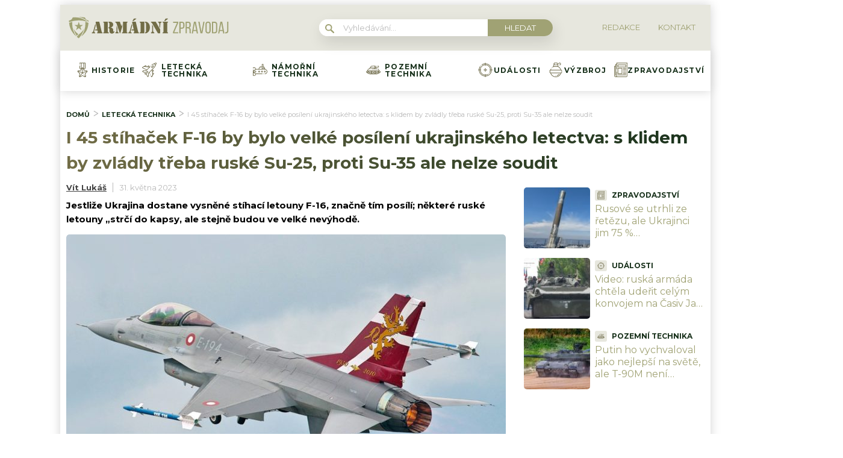

--- FILE ---
content_type: text/html; charset=utf-8
request_url: https://www.google.com/recaptcha/api2/aframe
body_size: 266
content:
<!DOCTYPE HTML><html><head><meta http-equiv="content-type" content="text/html; charset=UTF-8"></head><body><script nonce="XQLgU5m-_ahbFXNdF_HXaw">/** Anti-fraud and anti-abuse applications only. See google.com/recaptcha */ try{var clients={'sodar':'https://pagead2.googlesyndication.com/pagead/sodar?'};window.addEventListener("message",function(a){try{if(a.source===window.parent){var b=JSON.parse(a.data);var c=clients[b['id']];if(c){var d=document.createElement('img');d.src=c+b['params']+'&rc='+(localStorage.getItem("rc::a")?sessionStorage.getItem("rc::b"):"");window.document.body.appendChild(d);sessionStorage.setItem("rc::e",parseInt(sessionStorage.getItem("rc::e")||0)+1);localStorage.setItem("rc::h",'1769399917477');}}}catch(b){}});window.parent.postMessage("_grecaptcha_ready", "*");}catch(b){}</script></body></html>

--- FILE ---
content_type: application/javascript; charset=utf-8
request_url: https://fundingchoicesmessages.google.com/f/AGSKWxWddKuIWfFoQn6WuUYtzGIedl53d3-Q9JI_yhKD_uN-xoaJnAKUGsi4HCzc3orRcdSZVxdz1bwQG-uKL6oxYJeVz-jp7g9hltSxTMR_CATli2iHlwiX0hZkzzB81ZPoDqFYuNJYVyEBzkJBZwUIbCDeDI9i2wpymU62iEsBntMPPOnmmFiIrBJpOCaK/__745_90._ad_728_-988x60.,728x90,/banner/468
body_size: -1289
content:
window['f430898b-9da7-47ae-88c6-cf65fa1cd18a'] = true;